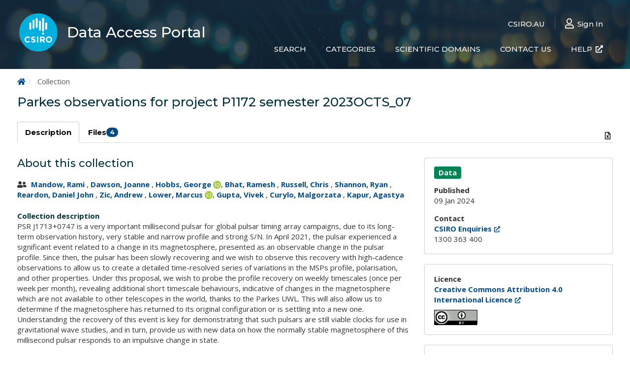

--- FILE ---
content_type: text/html
request_url: https://data.csiro.au/collection/csiro:61431
body_size: 1642
content:
<!DOCTYPE html><html lang=en><head><meta charset=utf-8><meta name=viewport content="width=device-width,initial-scale=1"><meta name=theme-color content=#142C3F><link rel=icon href=/favicon.ico><link rel=icon href=/img/csiro-logo.svg type=image/svg+xml><title>CSIRO Data Access Portal</title><script>if (/MSIE \d|Trident.*rv:/.test(navigator.userAgent)) {
      document.write('<div style="text-align:center;"><h3>Internet Explorer is not supported.</h3></div>')
      document.write('<div style="text-align:center; padding-bottom:15px;">Please use an alternate browser such as Microsoft Edge, Google Chrome, Firefox or Safari.</div>')
    }</script><link href=/css/chunk-2ee14797.604b42e2.css rel=prefetch crossorigin=anonymous><link href=/js/chunk-2ee14797.769cdc05.js rel=prefetch crossorigin=anonymous><link href=/css/chunk-vendors.30684532.css rel=stylesheet crossorigin=anonymous integrity=sha384-ZRKBss6tj0iuexADH/iw3bz9GaUk0/Oivie78aR+e9F5K7JbuW2ga0xeGk4pIdHK><link href=/css/chunk-common.366c7d5d.css rel=stylesheet crossorigin=anonymous integrity=sha384-TjfqFG3jRWN9VhlaQpu8iwtpnoAWElfCRt/EXuhR/ZxFuuavJW4NRivSqrLQrv+P><link href=/css/main.db78b751.css rel=stylesheet crossorigin=anonymous integrity=sha384-JcbgdiOyEpfv2in4ic5kmZom3vXtXflQBO+ZPYRhZlZ0QQUI7wXhzHDQekYH3qWL></head><script async src=https://www.googletagmanager.com/gtag/js></script><script>window.dataLayer = window.dataLayer || [];
  function gtag() { dataLayer.push(arguments); }
  gtag('js', new Date());</script><body><noscript><strong>We're sorry, the CSIRO Data Access Portal requires JavaScript to be enabled. Please enable it to continue.</strong></noscript><div id=app></div><script type=module src=/js/chunk-vendors.7266cce5.js crossorigin=anonymous integrity=sha384-nQWfvlMmlpiKO8z8xie2cI6V75OMqbPJ2XDo7K6SY7wGcvpZ7Q70EIxIcy+EbNRV></script><script type=module src=/js/chunk-common.b8feac59.js crossorigin=anonymous integrity=sha384-AzsoSF29shk2fNFJao6i/fu/wn50n3GNtggTvC3+MBwNJU9DbPX+yKOOVLW67Ib2></script><script type=module src=/js/main.c3e1e271.js crossorigin=anonymous integrity=sha384-qZU+dmoNn1/U1TgMnl+zdIwbExdP+kLCXyNrEZsCXc3qPIwCjwxcIFnod2ylw26K></script><script>!function(){var e=document,t=e.createElement("script");if(!("noModule"in t)&&"onbeforeload"in t){var n=!1;e.addEventListener("beforeload",function(e){if(e.target===t)n=!0;else if(!e.target.hasAttribute("nomodule")||!n)return;e.preventDefault()},!0),t.type="module",t.src=".",e.head.appendChild(t),t.remove()}}();</script><script src=/js/chunk-vendors-legacy.5e39490c.js crossorigin=anonymous integrity=sha384-QfVzqZL2oAonqdRy5Bvx8ah72G1iERi3ZBl9cjVv1Zsd9gStfXkMl5d01HfPaGHm nomodule></script><script src=/js/chunk-common-legacy.2a7ec5fd.js crossorigin=anonymous integrity=sha384-JvKMksOPwsvZmz9BOqs4fXnIVMxzY4sCjE33aneyNhLnYguXt+p5oaWP6PiK/Hhk nomodule></script><script src=/js/main-legacy.041f7473.js crossorigin=anonymous integrity=sha384-8bu1vGwFIXRp+yGmZjOH+bcSyaRYJAnPRaZr86j/sK+1TaAXfjBBoLnIUgYWbHUB nomodule></script></body></html>

--- FILE ---
content_type: text/css
request_url: https://data.csiro.au/css/main.db78b751.css
body_size: 11956
content:
.hl-ml[data-v-4064ab28]{margin-left:4px}.lds-ring[data-v-28f51c99]{display:inline-block;position:relative;width:25px;height:25px}.lds-ring div[data-v-28f51c99]{-webkit-box-sizing:border-box;box-sizing:border-box;display:block;position:absolute;width:25px;height:25px;margin:0;border:6px solid #cdcdcd;border-radius:50%;-webkit-animation:lds-ring-data-v-28f51c99 1.2s cubic-bezier(.5,0,.5,1) infinite;animation:lds-ring-data-v-28f51c99 1.2s cubic-bezier(.5,0,.5,1) infinite;border-color:#cdcdcd transparent transparent transparent}.lds-ring div[data-v-28f51c99]:first-child{-webkit-animation-delay:-.45s;animation-delay:-.45s}.lds-ring div[data-v-28f51c99]:nth-child(2){-webkit-animation-delay:-.3s;animation-delay:-.3s}.lds-ring div[data-v-28f51c99]:nth-child(3){-webkit-animation-delay:-.15s;animation-delay:-.15s}@-webkit-keyframes lds-ring-data-v-28f51c99{0%{-webkit-transform:rotate(0deg);transform:rotate(0deg)}to{-webkit-transform:rotate(1turn);transform:rotate(1turn)}}@keyframes lds-ring-data-v-28f51c99{0%{-webkit-transform:rotate(0deg);transform:rotate(0deg)}to{-webkit-transform:rotate(1turn);transform:rotate(1turn)}}.checkmark__circle[data-v-1e4a5d8a]{stroke-dasharray:166;stroke-dashoffset:166;stroke-width:2;stroke-miterlimit:10;stroke:var(--color-primary);fill:none;-webkit-animation:stroke-data-v-1e4a5d8a .5s cubic-bezier(.65,0,.45,1) forwards;animation:stroke-data-v-1e4a5d8a .5s cubic-bezier(.65,0,.45,1) forwards}.checkmark[data-v-1e4a5d8a]{width:56px;height:56px;border-radius:50%;display:block;stroke-width:2;stroke:#fff;stroke-miterlimit:10;margin-top:30px;margin-left:auto;margin-right:auto;-webkit-box-shadow:inset 0 0 0 var(--color-primary);box-shadow:inset 0 0 0 var(--color-primary);-webkit-animation:fill-data-v-1e4a5d8a .3s ease-in-out .3s forwards,scale-data-v-1e4a5d8a .2s ease-in-out .8s both;animation:fill-data-v-1e4a5d8a .3s ease-in-out .3s forwards,scale-data-v-1e4a5d8a .2s ease-in-out .8s both}.checkmark__check[data-v-1e4a5d8a]{-webkit-transform-origin:50% 50%;transform-origin:50% 50%;stroke-dasharray:48;stroke-dashoffset:48;-webkit-animation:stroke-data-v-1e4a5d8a .2s cubic-bezier(.65,0,.45,1) .7s forwards;animation:stroke-data-v-1e4a5d8a .2s cubic-bezier(.65,0,.45,1) .7s forwards}@-webkit-keyframes stroke-data-v-1e4a5d8a{to{stroke-dashoffset:0}}@keyframes stroke-data-v-1e4a5d8a{to{stroke-dashoffset:0}}@-webkit-keyframes scale-data-v-1e4a5d8a{0%,to{-webkit-transform:none;transform:none}50%{-webkit-transform:scale3d(1.1,1.1,1);transform:scale3d(1.1,1.1,1)}}@keyframes scale-data-v-1e4a5d8a{0%,to{-webkit-transform:none;transform:none}50%{-webkit-transform:scale3d(1.1,1.1,1);transform:scale3d(1.1,1.1,1)}}@-webkit-keyframes fill-data-v-1e4a5d8a{to{-webkit-box-shadow:inset 0 0 0 30px var(--color-primary);box-shadow:inset 0 0 0 30px var(--color-primary)}}@keyframes fill-data-v-1e4a5d8a{to{-webkit-box-shadow:inset 0 0 0 30px var(--color-primary);box-shadow:inset 0 0 0 30px var(--color-primary)}}.form-control[readonly][data-v-40f08ce4]{background-color:#fff!important}.sign-in-provider-logo[data-v-0f5b9db3]{width:32px;height:32px;margin-right:28px}.sign-in-provider[data-v-0f5b9db3]{white-space:normal;text-align:left;width:100%}.btn-outline-primary[data-v-0f5b9db3]{color:var(--color-primary);border-color:#d9d9d9;background-color:transparent}.btn-outline-primary[data-v-0f5b9db3]:active,.btn-outline-primary[data-v-0f5b9db3]:focus,.btn-outline-primary[data-v-0f5b9db3]:hover,.btn-outline-primary[data-v-0f5b9db3]:visited{color:#000!important;background-color:#f7f7f7;border-color:var(--color-primary);outline:unset!important}.btn-default[data-v-abe449f0]{background-color:#e6e6e6;border:1px solid #ccc;color:#333}.btn-default[data-v-abe449f0]:hover{background-color:#e6e6e6;border:1px solid #ccc;color:#333}.btn-default[data-v-abe449f0]:focus{background-color:#e6e6e6;border-color:#00bfff;-webkit-box-shadow:0 1px 1px rgba(0,0,0,.075) inset,0 0 8px #87ceeb;box-shadow:inset 0 1px 1px rgba(0,0,0,.075),0 0 8px #87ceeb;color:#333}.fullWidth[data-v-abe449f0]{width:100%}.dropdownButton[data-v-abe449f0]{width:20px;padding-left:3px;padding-right:3px;color:grey}.scrollable-menu[data-v-abe449f0]{height:auto;max-height:200px;max-width:35em;overflow-x:hidden}@media (max-width:767px){.scrollable-menu[data-v-abe449f0]{max-width:80vw}}.input-group .dropdown[data-v-abe449f0]{position:unset}.sr_icon[data-v-abe449f0]{font-size:20px;color:var(--color-core-mist)}.dropdown-input-group input[data-v-abe449f0]{border-top-left-radius:0!important;border-bottom-left-radius:0!important;border-top-right-radius:4px!important;border-bottom-right-radius:4px!important}.dropdown-input-group .dropdown[data-v-abe449f0]{position:unset!important}.alert-app-level{margin-top:0;margin-bottom:0;padding-top:0;padding-bottom:0;border-radius:0;overflow-x:hidden;font-family:Helvetica Neue,Arial,sans-serif}.alert-app-level a,.alert-app-level a:visited{color:#fff!important;text-decoration:underline}.alert-app-level.alert-warning{background:#c25400;border:0;color:#fff;font-weight:500}.alert-app-level.alert-info{background:#0079b8;border:0;color:#fff;font-weight:500}.alert-app-level.alert-danger{background:#c92100;border:0;color:#fff;font-weight:500}.alert-app-level .alert-icon{line-height:inherit!important}.alert-app-level .alert-items{padding-bottom:.7rem;padding-top:.7rem;padding-left:2rem;padding-right:2rem}.alert-app-level .alert-item{margin-left:5px;margin-right:5px;-webkit-box-align:center;-ms-flex-align:center;align-items:center;-webkit-box-pack:center;-ms-flex-pack:center;justify-content:center;min-height:1rem;text-align:center}.alert-app-level .alert-item p{margin-bottom:0}.nav-item[data-v-e867a5d0]{text-align:left}.nav-item a[data-v-e867a5d0]{border-bottom:1px solid var(--color-grey-light);font-size:1.2em;display:-webkit-box;display:-ms-flexbox;display:flex;-webkit-box-align:center;-ms-flex-align:center;align-items:center}.nav-item a[data-v-e867a5d0]:focus,.nav-item a[data-v-e867a5d0]:hover{border-bottom:1px solid var(--color-grey-light);text-decoration:underline;background-color:unset}.nav-item a i[data-v-e867a5d0]{margin-right:7px}.nav-item a i.fa-external-link-alt[data-v-e867a5d0]{margin-left:7px}.nav-item a .badge[data-v-e867a5d0]{margin-left:7px}.nav-item-user[data-v-e867a5d0]{text-align:left;font-size:1.2em;padding:10px 25px;border-bottom:1px solid var(--color-grey-light);font-weight:600;margin-top:20px}.banner{color:#fff;display:-webkit-box;display:-ms-flexbox;display:flex;width:100%;min-height:350px;position:relative;background:-webkit-gradient(linear,left top,right top,color-stop(0,#004b87),to(#00757a));background:linear-gradient(90deg,#004b87,#00757a);background-size:cover;background-position:50%}.banner:after{content:"";display:block;width:100%;height:100%;position:absolute;z-index:1;top:0;left:0;opacity:.9;background:-webkit-gradient(linear,left bottom,left top,color-stop(0,transparent),color-stop(70%,#142b3e)),-webkit-gradient(linear,left top,right top,color-stop(0,#142c3f),color-stop(120%,transparent));background:linear-gradient(0deg,transparent,#142b3e 70%),linear-gradient(90deg,#142c3f,transparent 120%)}.banner-content{padding-top:1.5em;z-index:2}.banner-tagline{width:70%;margin-top:5rem;margin-bottom:5rem;text-align:left}.banner-tagline h2{font-size:2.5em}.banner-collapsed{min-height:140px!important;padding-top:unset!important;padding-bottom:unset!important}.banner-collapsed:after{background:-webkit-gradient(linear,left bottom,left top,color-stop(0,transparent),color-stop(80%,#142b3e)),-webkit-gradient(linear,left top,right top,color-stop(0,#142c3f),color-stop(300%,transparent))!important;background:linear-gradient(0deg,transparent,#142b3e 80%),linear-gradient(90deg,#142c3f,transparent 300%)!important}.banner-collapsed .banner-tagline{display:none}@media (max-width:78.125em){.banner-collapsed{min-height:100px!important}}.header_container{min-width:300px}.header_link{text-decoration:none;outline:unset!important}.header_link:hover{text-decoration:none}.header_link h1{margin-top:0;margin-bottom:0;color:#fff;font-size:2em;font-weight:500}.branding{-ms-flex-item-align:center;align-self:center;position:relative;z-index:3;line-height:0}.branding .branding__link{display:block;position:relative;padding:3px;border:1px solid transparent;border-radius:300px}.branding .branding__link:after{content:"";display:block;height:100%;width:100%;position:absolute;top:-1px;left:-1px;border:1px solid var(--color-core-midday-blue);border-radius:100%;opacity:1;visibility:hidden}.branding .branding__link:focus,.branding .branding__link:hover{border:1px solid var(--color-core-midday-blue);outline:unset!important}.branding .branding__link:focus:after,.branding .branding__link:hover:after{visibility:visible;top:-12px;left:-12px;-webkit-transition:all .5s;transition:all .5s;opacity:0;padding:12px}.branding .branding__logo{height:calc(27px + 4vw);width:calc(27px + 4vw);max-height:85px;max-width:85px;min-height:45px;min-width:45px;-webkit-transition:all .5s linear;transition:all .5s linear}.header_navigation{display:-webkit-box;display:-ms-flexbox;display:flex}.header_navigation.header_supplementary_navigation .header-nav-item:not(:first-child):before{content:"";left:0;height:50%;top:25%;border-left:1px solid #fff;opacity:.2;position:relative}.header-nav-item,.header_nav_link{display:-webkit-box;display:-ms-flexbox;display:flex}.header_nav_link{-webkit-box-sizing:border-box;box-sizing:border-box;-webkit-appearance:button;-moz-appearance:button;appearance:button;color:#fff;padding:15px 20px;cursor:pointer;-webkit-box-align:center;-ms-flex-align:center;align-items:center;text-align:center;font-weight:500;font-family:Montserrat,Open sans,sans-serif;border-radius:4px}.header_nav_link:focus,.header_nav_link:hover{color:#000;text-decoration:none;outline:unset!important;background-color:#fff}.header_nav_link i{font-size:20px;margin-right:7px}.header_nav_link i.fa-external-link-alt{font-size:unset;margin-left:7px;margin-right:0}.caret,.header_nav_link .badge{margin-left:7px}.caret{margin-top:auto;margin-bottom:auto}.header_mobile_navigation{display:none}.header_mobile_navigation i{margin-right:unset}@media screen and (max-width:1249px){.header_mobile_navigation{display:-webkit-box;display:-ms-flexbox;display:flex}}@media screen and (max-width:1249px){.banner{min-height:300px}.header_container{min-width:250px}.header_link h1{font-size:1.5em}.header_navigation_container{display:none!important}.banner-content{padding-top:.6em;padding-bottom:.6em}.banner-content.container{width:100%}.banner-tagline{width:100%;padding-left:.6em;padding-right:.6em}.banner-collapsed{min-height:calc(27px + 4vw + 1.8em)!important}}@media screen and (max-width:749px){.banner{min-height:200px}.banner-content.container{width:100%}.banner-tagline{margin-top:2em;margin-bottom:2em;width:100%;padding-right:.2em}.banner-tagline h2{font-size:2em}.header_container{min-width:235px}}@media screen and (max-width:510px){.header_container{min-width:200px}.header_link h1{font-size:1.3em}.header-nav-user{display:none}}.dropdown li{margin-top:5px;margin-bottom:5px}.dropdown-menu{min-width:250px}.survey-popup{width:350px;background-color:var(--color-primary-plum);position:fixed;right:40px;bottom:-500px;padding:20px 20px 20px 20px;border-top-left-radius:4px;border-top-right-radius:4px;-webkit-box-shadow:0 0 2px 1px var(--color-primary-plum);box-shadow:0 0 2px 1px var(--color-primary-plum)}.survey-popup h3{color:#fff;font-weight:500;margin-top:0}.survey-popup p{color:#fff}.survey-slide-up{-webkit-animation-name:slideup;animation-name:slideup;-webkit-animation-duration:.4s;animation-duration:.4s;-webkit-animation-fill-mode:forwards;animation-fill-mode:forwards;-webkit-animation-timing-function:ease-out;animation-timing-function:ease-out;z-index:2}@-webkit-keyframes slideup{0%{bottom:-500px}to{bottom:0}}@keyframes slideup{0%{bottom:-500px}to{bottom:0}}@media (max-width:768px){.bgi h1[data-v-28d6cb78]{text-align:center;font-size:2em;padding-top:1em;padding-bottom:1em}}.navbar-collapse .fa-external-link-alt[data-v-28d6cb78]{color:var(--color-primary)}main[data-v-28d6cb78]:focus-visible{outline:none}.list--with-divider li[data-v-28d6cb78]{padding-left:0;padding-right:0}.list--with-divider li[data-v-28d6cb78]:not(:last-child):after{content:"|";color:var(--color-core-steel);margin:-1px 10px 0}.atnf-tile[data-v-997f3278]{padding-left:2em}.atnf-tile li[data-v-997f3278]{color:#fff}.block-with-text[data-v-5c00f7ae]{max-height:8.3em}h3[data-v-5c00f7ae]{padding-top:15px}.dot-seperator[data-v-5c00f7ae]{font-size:4px;-webkit-box-align:center;-ms-flex-align:center;align-items:center;display:-webkit-box;display:-ms-flexbox;display:flex;margin-left:10px;margin-right:10px}.nav-tabs li a[data-v-c78ae72c]{color:#fff;padding-left:10px;padding-right:10px}.nav-tabs li.active[data-v-c78ae72c],.nav-tabs li[data-v-c78ae72c]:focus,.nav-tabs li[data-v-c78ae72c]:hover{border-bottom:2px solid #fff}.nav-tabs li.active a[data-v-c78ae72c],.nav-tabs li:focus a[data-v-c78ae72c],.nav-tabs li:hover a[data-v-c78ae72c]{color:#fff}@media (max-width:767px){li:active:not(.active) a[data-v-c78ae72c],li:hover:not(.active) a[data-v-c78ae72c],lifocus:not(.active) a[data-v-c78ae72c]{color:#000!important}}.tab-content[data-v-c78ae72c]{border-top:2px solid hsla(0,0%,90.2%,.25)}.tab-content .text-muted[data-v-c78ae72c]{color:var(--color-grey-light)}.tab-content a[data-v-c78ae72c]{color:#fff}.tab-content a[data-v-c78ae72c]:focus,.tab-content a[data-v-c78ae72c]:hover{text-decoration:underline}.tab-content a h4[data-v-c78ae72c]{color:#fff}.csiro-toggle-group{padding:4px;-webkit-box-pack:justify;-ms-flex-pack:justify;justify-content:space-between;-ms-flex-line-pack:stretch;align-content:stretch;-ms-flex-align:stretch;background-color:#eee;border-radius:8px}.csiro-toggle-group,.csiro-toggle-group .csiro-toggle-input{display:-webkit-box;display:-ms-flexbox;display:flex;-webkit-box-align:stretch;align-items:stretch}.csiro-toggle-group .csiro-toggle-input{position:relative;-ms-flex-line-pack:center;align-content:center;-ms-flex-align:stretch;-webkit-box-flex:1;-ms-flex:1 1 auto;flex:1 1 auto;text-align:center;min-width:100px}.csiro-toggle-group .csiro-toggle-input input{position:absolute;-webkit-appearance:none;-moz-appearance:none;appearance:none;background-image:unset;background-color:unset;border:unset;border-radius:unset;margin:0;height:100%;width:100%;cursor:pointer}.csiro-toggle-group .csiro-toggle-input input+label{display:-webkit-box;display:-ms-flexbox;display:flex;-webkit-box-flex:1;-ms-flex:1 1 auto;flex:1 1 auto;-webkit-box-pack:center;-ms-flex-pack:center;justify-content:center;-webkit-box-align:center;-ms-flex-align:center;align-items:center;height:100%;padding:4px 20px 4px 20px;font-family:Montserrat,Open sans,sans-serif;font-weight:500;text-transform:capitalize}.csiro-toggle-group .csiro-toggle-input input:focus{border:unset;-webkit-box-shadow:unset;box-shadow:unset;outline:0}.csiro-toggle-group .csiro-toggle-input input:focus-visible{outline:5px auto -webkit-focus-ring-color}.csiro-toggle-group .csiro-toggle-input input:checked{background-color:unset;border-color:unset}.csiro-toggle-group .csiro-toggle-input input:checked+label{background-color:#fff;-webkit-box-shadow:0 1px 2px rgba(0,0,0,.1);box-shadow:0 1px 2px rgba(0,0,0,.1);border-radius:8px}.search[data-v-143f3514]{position:relative}.search.w-800[data-v-143f3514]{max-width:900px;margin-left:auto;margin-right:auto}.search .search-option-toggle[data-v-143f3514]{position:absolute;top:9px;right:130px}.search .search-bar-search-button[data-v-143f3514]{position:absolute;top:5px;right:5px;height:50px;width:110px;font-size:20px}.search .search-bar-clear-button[data-v-143f3514]{position:absolute;top:5px;right:117px;height:50px;font-size:20px;color:#000;width:50px;display:none}.search input[data-v-143f3514]{height:60px;padding-right:370px;padding-left:60px;border:2px solid #d6d4d4;font-size:1.3em}.search input[data-v-143f3514]:focus{-webkit-box-shadow:none;box-shadow:none;border:2px solid var(--color-primary)}.search:focus-within .search-bar-clear-button[data-v-143f3514]{display:inline}.search .fa-search[data-v-143f3514]{position:absolute;top:13px;left:16px;font-size:2em;color:#575757}.search-typeahead-result[data-v-143f3514]{padding-left:45px;padding-right:120px}.search-typeahead-result-title[data-v-143f3514]{color:#000;font-size:20px}.search-typeahead-result-subtitle[data-v-143f3514]{color:#575757}.search-subtext[data-v-143f3514]{margin-top:7px}@media screen and (max-width:768px){.search[data-v-143f3514]{display:-webkit-box;display:-ms-flexbox;display:flex;-webkit-box-orient:vertical;-webkit-box-direction:normal;-ms-flex-direction:column;flex-direction:column;row-gap:10px}.search .search-option-toggle[data-v-143f3514]{position:relative;top:unset;right:unset}.search input[data-v-143f3514]{padding-right:15px;font-size:1.1em}.search-subtext[data-v-143f3514]{margin-top:0;text-align:center}.search-subtext .search-subtext-help[data-v-143f3514]{display:none}.search-subtext p[data-v-143f3514]{width:100%;margin-bottom:0}}@media screen and (max-width:440px){.search .search-bar-search-button[data-v-143f3514]{display:none}}.nav-underlined[data-v-263a2132]{display:-webkit-box;display:-ms-flexbox;display:flex;gap:3em}@media (max-width:929px){.nav-underlined[data-v-263a2132]{-webkit-box-orient:vertical;-webkit-box-direction:normal;-ms-flex-direction:column;flex-direction:column;row-gap:0}}.nav-underlined a h2[data-v-263a2132]{color:var(--color-core-midnight-blue);text-transform:none}.nav-underlined li.active a h2[data-v-263a2132]{color:var(--color-core-midnight-blue)}.nav-underlined ol[data-v-263a2132],.nav-underlined ul[data-v-263a2132]{list-style:none}.nav-underlined li[data-v-263a2132]{display:inline-block}.nav-underlined a[data-v-263a2132]:active,.nav-underlined a[data-v-263a2132]:focus,.nav-underlined a[data-v-263a2132]:hover{text-decoration:none}.nav-underlined li>a[data-v-263a2132]:focus,.nav-underlined li>a[data-v-263a2132]:hover{background-color:transparent}.nav-underlined li>a[data-v-263a2132]{padding-left:0;padding-right:0}.nav-underlined a[data-v-263a2132]{text-decoration:none;-webkit-transition:color .1s,background-color .1s;transition:color .1s,background-color .1s;position:relative;display:block;padding:1px 0 16px 0;margin-left:0;-webkit-transition:color .1s,background-color .1s,padding .2s ease-in;transition:color .1s,background-color .1s,padding .2s ease-in;color:var(--color-core-midnight-blue)}.nav-underlined a[data-v-263a2132]:before{content:"";display:block;position:absolute;bottom:3px;left:0;height:3px;width:100%;background-color:#ccc;-webkit-transform-origin:right top;transform-origin:right top;-webkit-transform:scaleX(0);transform:scaleX(0);-webkit-transition:color .1s,-webkit-transform .2s ease-out;transition:color .1s,-webkit-transform .2s ease-out;transition:color .1s,transform .2s ease-out;transition:color .1s,transform .2s ease-out,-webkit-transform .2s ease-out}.nav-underlined a[data-v-263a2132]:active:before,.nav-underlined li.active a[data-v-263a2132]:before{background-color:var(--color-primary)}.nav-underlined a[data-v-263a2132]:focus:before,.nav-underlined a[data-v-263a2132]:hover:before,.nav-underlined li.active a[data-v-263a2132]:before{-webkit-transform-origin:left top;transform-origin:left top;-webkit-transform:scale(1);transform:scale(1)}.display__title[data-v-95c9b2aa]{color:var(--color-core-midnight-blue)}.section--primary-core-dark[data-v-95c9b2aa]{color:#fff}.section--primary-core-dark .display__title[data-v-95c9b2aa]{color:#fff}.search-container-tagline[data-v-95c9b2aa]{margin-top:3em;margin-bottom:2.1em}.search-container[data-v-95c9b2aa]{margin-bottom:2em}@media screen and (max-width:768px){.search-container[data-v-95c9b2aa]{margin-top:1em;margin-bottom:1em}.search-container .search-container-tagline[data-v-95c9b2aa]{display:none}}@media (min-width:1250px){.dap-dual-columns[data-v-1785a46a]{-ms-flex-wrap:nowrap;flex-wrap:nowrap;-webkit-column-gap:2em;-moz-column-gap:2em;column-gap:2em}.dap-dual-columns .left-column-300[data-v-1785a46a]{-webkit-box-flex:0;-ms-flex:0 0 300px;flex:0 0 300px}.dap-dual-columns .left-column-400[data-v-1785a46a]{-webkit-box-flex:0;-ms-flex:0 0 400px;flex:0 0 400px}.dap-dual-columns .right-column[data-v-1785a46a]{-webkit-box-flex:1;-ms-flex:1 0 0px;flex:1 0 0;width:0}}@media (max-width:1249px){.dap-dual-columns-reverse[data-v-1785a46a]{-webkit-box-orient:vertical;-webkit-box-direction:reverse;-ms-flex-direction:column-reverse;flex-direction:column-reverse}.dap-dual-columns[data-v-1785a46a]{-ms-flex-wrap:wrap!important;flex-wrap:wrap!important}.dap-dual-columns .left-column[data-v-1785a46a]{width:100%;margin-bottom:1em}.dap-dual-columns .right-column[data-v-1785a46a]{width:100%}}.dap-dual-columns-modal .modal-header[data-v-1785a46a]{border-bottom:unset}.dap-dual-columns-modal .modal-body[data-v-1785a46a]{margin-top:0;padding-top:0}.sidebar-nav[data-v-60b7da62]{width:100%;margin:0;padding:0;list-style:none}.sidebar-nav li[data-v-60b7da62]{line-height:35px;text-indent:10px}.sidebar-nav li.active a[data-v-60b7da62]{color:#111!important;text-decoration:underline}.sidebar-section[data-v-60b7da62]{font-weight:700;font-size:18px;text-indent:0!important}.cm-link{color:var(--color-primary)!important}.cm-url{color:#000!important;font-style:italic!important}.cm-url.cm-formatting-link-string{color:var(--color-primary)!important}.dap_helpText_textarea[data-v-c63eed22]{font-family:monospace}.help-text-inline{min-width:0}.help-text-inline a{text-decoration:underline}@media (max-width:767px){.inline-help[data-v-4210be72]{margin-top:10px;display:-webkit-box;display:-ms-flexbox;display:flex}.inline-help .col-sm-1[data-v-4210be72]{padding-right:0}.inline-help .col-sm-11[data-v-4210be72]{padding-left:0}}.dap_helpText_editIcon[data-v-4210be72]{display:none;cursor:pointer}.dap_helpText_editIcon[data-v-4210be72]:hover{color:var(--color-primary)}.help-section-edit-icon[data-v-4210be72]{display:none;position:absolute;left:-15px;opacity:.2}.help-section-edit-icon.edit-icon-top[data-v-4210be72]{left:0!important;top:-20px!important}.dap_helpText_isAdmin:hover .dap_helpText_infoIcon[data-v-4210be72]{display:none}.dap_helpText_isAdmin:hover .dap_helpText_editIcon[data-v-4210be72]{display:inline}.dap_helpText_isAdmin .help-section-edit-icon[data-v-4210be72]{display:inline}.dap_helpText_isAdmin .help-section-edit-icon[data-v-4210be72]:hover{opacity:1}.dap_helpText_isAdmin .help-section-edit-icon .dap_helpText_editIcon[data-v-4210be72]{display:inline}select[data-v-69116a07]:required:invalid{color:var(--color-core-steel);font-style:italic}option[value=""][disabled][data-v-69116a07]{display:none}option[data-v-69116a07]{color:#000}option.inactive[data-v-69116a07]{color:red}.radio-inline+.radio-inline[data-v-69116a07]{margin-left:0}.radio-inline[data-v-69116a07]{margin-right:10px}.inactive[data-v-69116a07]{text-decoration:line-through}.fullWidth[data-v-71acd5d4]{width:100%}input[prevent-manual-input][data-v-71acd5d4]{background-color:unset}@media screen and (max-width:767px){td[data-v-33af635d],th[data-v-33af635d]{white-space:unset!important}}.footer-flex-container[data-v-33af635d]{display:-webkit-box;display:-ms-flexbox;display:flex;-webkit-box-pack:justify;-ms-flex-pack:justify;justify-content:space-between;-ms-flex-wrap:wrap;flex-wrap:wrap}.selectedRow[data-v-33af635d]{color:#fff;background-color:#428bca}.selectedRow[data-v-33af635d]:hover{color:#fff;background-color:#2c6da7}.sortable-header[data-v-33af635d]{color:#000}.table-responsive table[data-v-33af635d]{min-width:900px}.dap_helpText_textarea[data-v-38e7a350]{font-family:monospace}.dap_helpText_textarea[data-v-9fa0617c]{font-family:monospace}.dap_helpText_textarea[data-v-ac297f70]{font-family:monospace}.dap_helpText_textarea[data-v-8e604366]{font-family:monospace}.dap_helpText_textarea[data-v-196a1b10]{font-family:monospace}.csiro-tab-group{overflow-x:auto;overflow-y:hidden}.csiro-tab-group ul{-webkit-box-orient:horizontal;-webkit-box-direction:normal;-ms-flex-direction:row;flex-direction:row}.csiro-tab-group ul,.csiro-tab-group ul .nav-item a{display:-webkit-box;display:-ms-flexbox;display:flex}.csiro-tab-group ul .nav-item a{-webkit-box-align:center;-ms-flex-align:center;align-items:center;gap:.5em;background-color:transparent;border-color:transparent;font-family:Montserrat,Open sans,sans-serif;font-weight:600;color:#000;white-space:nowrap;padding:10px 15px}.csiro-tab-group ul .nav-item a .label{padding:3px 7px;font-size:13px;display:inline}.csiro-tab-group ul .nav-item a:focus{outline-offset:0!important}.csiro-tab-group ul .nav-item a:hover{background-color:transparent;border-color:transparent}.csiro-tab-group ul .nav-item a.active,.csiro-tab-group ul .nav-item a:hover{border-color:#ccc;border-bottom-color:#fff}@media (max-width:1249px){.csiro-tab-group ul .nav-item a{border-style:solid;border-color:transparent;border-radius:5px;border-width:1px}.csiro-tab-group ul .nav-item a.active{background-color:var(--color-primary-core-dark);border-color:var(--color-primary-core-dark);color:#fff}.csiro-tab-group ul .nav-item a.active .badge{background-color:#fff;color:#000}.csiro-tab-group ul .nav-item a:hover:not(.active){border-color:#ccc}}.csiro-tab-group ul .nav-buttons{margin-left:auto;display:-webkit-box;display:-ms-flexbox;display:flex;-webkit-box-orient:horizontal;-webkit-box-direction:normal;-ms-flex-direction:row;flex-direction:row;gap:.5rem;-webkit-box-align:center;-ms-flex-align:center;align-items:center}.csiro-tab-group ul .nav-buttons .tab-button-group{display:-webkit-box;display:-ms-flexbox;display:flex;-ms-flex-item-align:end;align-self:flex-end;gap:1rem;padding-left:4px;padding-right:5px;padding-bottom:4px}.csiro-tab-group ul .nav-buttons .tab-button-group a{background-color:unset;border:unset;color:#000}@media (max-width:1249px){.csiro-tab-group{border-top:1px solid #ccc;border-bottom:1px solid #ccc;padding-bottom:10px;padding-top:10px}.csiro-tab-group ul{-webkit-box-orient:vertical;-webkit-box-direction:normal;-ms-flex-direction:column;flex-direction:column;border-bottom:unset;row-gap:.5rem}.csiro-tab-group ul .nav-item{width:100%;margin-bottom:0}.csiro-tab-group ul .nav-item a{margin-right:0}.csiro-tab-group ul .nav-buttons{gap:unset;row-gap:.5rem;margin-left:unset;margin-top:5px;margin-bottom:0;-webkit-box-orient:vertical;-webkit-box-direction:normal;-ms-flex-direction:column;flex-direction:column;-webkit-box-align:stretch;-ms-flex-align:stretch;align-items:stretch}}.dap_helpText_textarea[data-v-626044a4]{font-family:monospace}.dap_helpText_textarea[data-v-0239f270]{font-family:monospace}.dap_helpText_textarea[data-v-03dd57cc]{font-family:monospace}pre[data-v-07e34a23]{border:0;background-color:#fff}pre[data-v-533538da]{border:0;background-color:#fff}.loginBox[data-v-ac74dbda]{max-width:588px;margin-left:auto;margin-right:auto;background-color:#fff;padding:20px;margin-top:40px;border-radius:5px}.loginBox[data-v-1fa25d24]{max-width:588px;margin-left:auto;margin-right:auto;background-color:#fff;padding:20px;margin-top:40px;border-radius:5px}.loginBox[data-v-241e4a52]{max-width:588px;margin-left:auto;margin-right:auto;background-color:#fff;padding:20px;margin-top:40px;border-radius:5px}.advanced-search-grid[data-v-167d900f]{display:grid;grid-template-columns:auto 20% 40% 30px;gap:1em;margin-bottom:1em}.search-container[data-v-7883888f]{margin-top:2em}@media screen and (max-width:768px){.search-container[data-v-7883888f]{margin-top:1em}}.form-control[readonly][data-v-b7b98920]{background-color:#fff!important}dt[data-v-708f1981],hr[data-v-708f1981]{margin-top:1.5em}dd[data-v-708f1981]{margin-top:.3em}p[data-v-708f1981]{max-width:600px;overflow:hidden;text-overflow:ellipsis}dt[data-v-228c5e3a],hr[data-v-228c5e3a]{margin-top:1.5em}.form-control[readonly][data-v-4ed4f162]{background-color:#fff!important}dd[data-v-931b2950]{margin-bottom:15px}dt[data-v-601b5566],hr[data-v-601b5566]{margin-top:1.5em;color:var(--color-core-midnight-blue)}.withdrawn-message[data-v-96633e70]{margin-bottom:1em}.metadata-input-group input{border-top-left-radius:0!important;border-bottom-left-radius:0!important;border-top-right-radius:4px!important;border-bottom-right-radius:4px!important}.metadata-input-group .dropdown{position:unset!important}.col-left[data-v-c3455d90]{width:20px;position:fixed}.col-right[data-v-c3455d90]{padding-left:25px}.showing[data-v-044a9aa0]{display:inline-block;vertical-align:middle;float:none;padding:10px}.no-image-available[data-v-044a9aa0]{width:100%;height:auto;text-align:center;padding-top:20px;padding-bottom:20px}.no-image-available i[data-v-044a9aa0]{font-size:60px}a[data-v-55000ac6]{text-decoration:underline}.s3-connection-row[data-v-2b103b10]{margin-bottom:7px}.s3-connection-label[data-v-2b103b10]{margin-bottom:5px}@media screen and (max-width:991px){.s3-connection-label[data-v-2b103b10]{text-align:left}}@media screen and (min-width:992px){.s3-connection-label[data-v-2b103b10]{text-align:right!important}}.lds-ring[data-v-6fac6acf]{display:inline-block;position:relative;width:14px;height:14px}.lds-ring div[data-v-6fac6acf]{-webkit-box-sizing:border-box;box-sizing:border-box;display:block;position:absolute;width:18px;height:18px;margin:0;border:4px solid #cdcdcd;border-radius:50%;-webkit-animation:lds-ring-data-v-6fac6acf 1.2s cubic-bezier(.5,0,.5,1) infinite;animation:lds-ring-data-v-6fac6acf 1.2s cubic-bezier(.5,0,.5,1) infinite;border-color:#cdcdcd transparent transparent transparent}.lds-ring div[data-v-6fac6acf]:first-child{-webkit-animation-delay:-.45s;animation-delay:-.45s}.lds-ring div[data-v-6fac6acf]:nth-child(2){-webkit-animation-delay:-.3s;animation-delay:-.3s}.lds-ring div[data-v-6fac6acf]:nth-child(3){-webkit-animation-delay:-.15s;animation-delay:-.15s}@-webkit-keyframes lds-ring-data-v-6fac6acf{0%{-webkit-transform:rotate(0deg);transform:rotate(0deg)}to{-webkit-transform:rotate(1turn);transform:rotate(1turn)}}@keyframes lds-ring-data-v-6fac6acf{0%{-webkit-transform:rotate(0deg);transform:rotate(0deg)}to{-webkit-transform:rotate(1turn);transform:rotate(1turn)}}.fileType[data-v-2e602c6a]{-webkit-column-gap:10px;-moz-column-gap:10px;column-gap:10px;padding-left:10px;border-left:solid 1px var(--color-core-mist)}.fileTypes[data-v-2e602c6a]{row-gap:12px;-webkit-column-gap:20px;-moz-column-gap:20px;column-gap:20px}.fileExt[data-v-2e602c6a]{-webkit-box-flex:1;-ms-flex:1;flex:1;overflow:hidden;text-overflow:ellipsis;padding-right:2px}.current-file-name[data-v-40135a8a]{white-space:nowrap;overflow:hidden;text-overflow:ellipsis;display:inline-block;max-width:80%;direction:rtl}.sortable-header[data-v-128508d8]{color:#000}.dap-treeview-item[data-v-469d19d2]{cursor:pointer;color:#000;font-weight:400!important}.dap-treeview-item[data-v-469d19d2]:hover{color:var(--color-primary)}.is-selected[data-v-469d19d2]{color:var(--color-primary)}div.foldertree>ul{padding-left:0}li.v-tree-view-item,ul.tree-node{padding-left:0}ul .tree-node{padding-left:0!important;white-space:nowrap!important}ul .tree-text{font-weight:400!important}div.tree-children>ul .tree-node{padding-left:15px!important}span.toggle-icon{width:12px!important}div.deposit_paginate{margin:0;white-space:nowrap;text-align:right}.btn-toolbar button,.btn-toolbar label{margin-top:3px}.footer-flex-container{display:-webkit-box;display:-ms-flexbox;display:flex;-webkit-box-pack:justify;-ms-flex-pack:justify;justify-content:space-between;-ms-flex-wrap:wrap;flex-wrap:wrap}.select-box-td{text-align:right}tbody{border-bottom:1px solid #ddd}.file-listing-border[data-v-ac8c78fc]{border:1px solid #e6e6e6;padding:10px 10px 0 10px}.s3-connection-row[data-v-71e1884b]{margin-bottom:7px}.s3-connection-label[data-v-71e1884b]{margin-bottom:5px}@media screen and (max-width:991px){.s3-connection-label[data-v-71e1884b]{text-align:left}}@media screen and (min-width:992px){.s3-connection-label[data-v-71e1884b]{text-align:right!important}}.dl-horizontal dd[data-v-1a8dbcd6],.dl-horizontal dt[data-v-1a8dbcd6]{line-height:2}tbody[data-v-bc6fddee]{border-bottom:none!important}.typeahead-pill[data-v-01f88bdd]{max-width:14em}.typeahead-pill span[data-v-01f88bdd]{max-width:80%;display:inline-block;font-size:12px;padding-top:6px;padding-bottom:6px;overflow:hidden;text-overflow:ellipsis}.casda-sbid-typeahead .dropdown-menu{max-width:100%}.casda-sbid-typeahead .dropdown-menu a{overflow:hidden;white-space:nowrap;text-overflow:ellipsis}@media screen and (max-width:767px){td[data-v-4f5d9ebd],th[data-v-4f5d9ebd]{white-space:unset!important}}th .fa[data-v-4f5d9ebd],th .fab[data-v-4f5d9ebd],th .fad[data-v-4f5d9ebd],th .fal[data-v-4f5d9ebd],th .far[data-v-4f5d9ebd],th .fas[data-v-4f5d9ebd]{line-height:inherit!important}.reverseScrollParent[data-v-4f5d9ebd]{-webkit-transform:rotateX(180deg);transform:rotateX(180deg);overflow-x:auto}.reverseScrollChild[data-v-4f5d9ebd]{-webkit-transform:rotateX(180deg);transform:rotateX(180deg)}.disabled-action[data-v-4f5d9ebd]{opacity:.5;cursor:not-allowed}.gallery-container[data-v-701034ea]{display:grid;gap:1em}.gallery-container.gallery-small[data-v-701034ea]{grid-template-columns:repeat(auto-fill,minmax(180px,1fr))}.gallery-container.gallery-medium[data-v-701034ea]{grid-template-columns:repeat(auto-fill,minmax(350px,1fr))}.gallery[data-v-701034ea]{display:-webkit-box;display:-ms-flexbox;display:flex;-webkit-box-orient:vertical;-webkit-box-direction:normal;-ms-flex-direction:column;flex-direction:column;-ms-flex-line-pack:end;align-content:flex-end;-webkit-box-align:stretch;-ms-flex-align:stretch;align-items:stretch;-webkit-box-sizing:border-box;box-sizing:border-box;color:#000;border:2px solid rgba(0,0,0,.175);border-radius:3px;position:relative;cursor:pointer}.gallery[data-v-701034ea]:active,.gallery[data-v-701034ea]:hover{border:2px solid var(--color-primary-core-tint)!important;text-decoration:none}.gallery:active .img-selector[data-v-701034ea],.gallery:hover .img-selector[data-v-701034ea]{border-left:solid 2px var(--color-primary-core-tint)!important;border-bottom:solid 2px var(--color-primary-core-tint)!important}.gallery.is-selected[data-v-701034ea]{border:2px solid var(--color-primary)}.gallery.is-selected .img-selector[data-v-701034ea]{border-left:solid 2px var(--color-primary);border-bottom:solid 2px var(--color-primary)}.gallery.is-selected .img-selector .fa-check[data-v-701034ea]{color:var(--color-primary);display:inline}.gallery:not(.is-selected):hover .img-selector .fa-check[data-v-701034ea]{opacity:.2;color:var(--color-core-midnight-blue);display:inline}.gallery .img-selector[data-v-701034ea]{position:absolute;right:0;top:0;background-color:#fff;width:25px;height:25px;line-height:26px;text-align:center;border-bottom-left-radius:3px;border-left:2px solid rgba(0,0,0,.175);border-bottom:2px solid rgba(0,0,0,.175)}.gallery .img-selector .fa-check[data-v-701034ea]{display:none}.gallery .desc[data-v-701034ea]{padding:15px;text-align:center}.gallery img[data-v-701034ea]{width:100%;height:auto}.gallery .no-image-available[data-v-701034ea]{width:100%;height:auto;text-align:center;padding-top:20px;padding-bottom:20px}.gallery .no-image-available i[data-v-701034ea]{font-size:60px}.gallery[data-v-3a05784f]{-webkit-box-sizing:border-box;box-sizing:border-box;color:#000;margin-top:5px;margin-bottom:20px;border:2px solid rgba(0,0,0,.175);border-radius:3px;float:left;position:relative;cursor:pointer;width:100%}.gallery[data-v-3a05784f]:hover{border:2px solid var(--color-primary-core-tint)!important}.gallery:hover .img-selector[data-v-3a05784f]{border-left:solid 2px var(--color-primary-core-tint)!important;border-bottom:solid 2px var(--color-primary-core-tint)!important}.gallery.is-selected[data-v-3a05784f]{border:2px solid var(--color-primary)}.gallery.is-selected .img-selector[data-v-3a05784f]{border-left:solid 2px var(--color-primary);border-bottom:solid 2px var(--color-primary)}.gallery.is-selected .img-selector .fa-check[data-v-3a05784f]{color:var(--color-primary);display:inline}.gallery:not(.is-selected):hover .img-selector .fa-check[data-v-3a05784f]{opacity:.2;color:var(--color-core-midnight-blue);display:inline}.gallery .img-selector[data-v-3a05784f]{position:absolute;right:0;top:0;background-color:#fff;width:25px;height:25px;line-height:26px;text-align:center;border-bottom-left-radius:3px;border-left:2px solid rgba(0,0,0,.175);border-bottom:2px solid rgba(0,0,0,.175)}.gallery .img-selector .fa-check[data-v-3a05784f]{display:none}.gallery .desc[data-v-3a05784f]{padding:15px;text-align:center;width:50%}.gallery .img-container[data-v-3a05784f]{width:50%}@media screen and (max-width:991px){.gallery .desc[data-v-3a05784f]{width:100%}.gallery .img-container[data-v-3a05784f]{width:100%}}.gallery img[data-v-3a05784f]{-o-object-fit:scale-down;object-fit:scale-down}.gallery .no-image-available[data-v-3a05784f]{width:100%;height:auto;text-align:center;padding-top:100px;padding-bottom:100px}.gallery .no-image-available i[data-v-3a05784f]{font-size:150px}.typeahead-pill[data-v-4b8aedc7]{max-width:14em}.typeahead-pill span[data-v-4b8aedc7]{max-width:80%;display:inline-block;font-size:12px;padding-top:6px;padding-bottom:6px;overflow:hidden;text-overflow:ellipsis}.filter-title{margin:0;line-height:1.42857}.filter-header{padding:2px;border-bottom:1px solid #e5e5e5}.filter-body{margin:20px 0;overflow-y:inherit!important}.reverseScrollParent[data-v-55d89022]{-webkit-transform:rotateX(180deg);transform:rotateX(180deg);overflow-x:auto}.reverseScrollChild[data-v-55d89022]{-webkit-transform:rotateX(180deg);transform:rotateX(180deg)}.sortable-header[data-v-d7cf04d6]{color:#000;padding:8px}.sortable-header[data-v-d7cf04d6]:hover{text-decoration:none!important;color:var(--color-primary)}.less[data-v-0896d5c0]{height:40px;overflow:hidden}.btn[data-v-0896d5c0]{padding:5px}.licence-box[data-v-12b60150]{padding:0 20px 0 20px;border:1px solid #d3d3d3}.licence-box h4[data-v-12b60150]{margin-bottom:0}.licence-box-download[data-v-12b60150]{padding-bottom:10px}pre[data-v-a8725cda]{border:0;background-color:#fff}@media (min-width:767.89px){.rangeBreak[data-v-4ba26717]{padding-top:30px}}.control-label[data-v-4ba26717]{margin:0 0 0 0!important}.badge[data-v-61bb424e]{font-size:14;font-weight:500}.casda-search-term[data-v-61bb424e]{margin-bottom:10px}.casda-search-term span[data-v-61bb424e]{font-size:12px;padding-top:6px;padding-bottom:6px;overflow:hidden;text-overflow:ellipsis;max-width:100%}.casda-search-term a[data-v-61bb424e]{color:#6693b7;margin-left:5px}.casda-search-term a[data-v-61bb424e]:hover{color:#f0f0f0}dt[data-v-7e9ee164],hr[data-v-7e9ee164]{margin-top:1.5em}@media (min-width:768px) and (max-width:1200px){.radio[data-v-3d27a200]{min-width:300px;margin-top:0;padding-right:75px}}@media (max-width:767px){.radio[data-v-3d27a200]{max-width:250px}}.disabled-placeholder[data-v-3d27a200]{opacity:.6;-webkit-filter:grayscale(100%);filter:grayscale(100%)}.placeholder-thumbnail[data-v-3d27a200]{position:relative;height:234px;width:234px;background-color:#eee;border-style:solid;border-width:2px;border-color:#868686}.thumbnail-left-label[data-v-3d27a200]{position:absolute;top:90px;left:-60px;-webkit-transform:rotate(270deg);transform:rotate(270deg)}.thumbnail-right-label[data-v-3d27a200]{position:absolute;top:234px;left:60px}@media (max-width:767px){.skymap-data[data-v-3d27a200]{margin-left:0!important}}@media (max-width:992px){#placeholderThumbnail[data-v-3d27a200]{padding-bottom:21px}}dt[data-v-2702cf7d],hr[data-v-2702cf7d]{margin-top:1em}.control-label[data-v-4eda4786]{margin:0 0 0 0!important}@media screen and (max-width:767px){td[data-v-d0559e36],th[data-v-d0559e36]{white-space:unset!important}}th .fa[data-v-d0559e36],th .fab[data-v-d0559e36],th .fad[data-v-d0559e36],th .fal[data-v-d0559e36],th .far[data-v-d0559e36],th .fas[data-v-d0559e36]{line-height:inherit!important}.no-image-available[data-v-d0559e36]{width:100%;height:auto;text-align:center;padding-top:5px}.no-image-available i[data-v-d0559e36]{font-size:50px}.control-label[data-v-8ae1d59a]{margin:0 0 0 0!important}.control-label[data-v-b65d4926]{margin:0 0 0 0!important}select[data-v-b65d4926]:disabled{color:var(--color-core-steel);font-style:italic}@media (min-width:767.89px){.range-break[data-v-b65d4926]{padding-top:30px}}@media (max-width:767px){.search-btn[data-v-b65d4926]{width:100%}}.badge[data-v-a233dcd2]{font-size:14;font-weight:500}.casda-search-term[data-v-a233dcd2]{margin-bottom:10px}.casda-search-term span[data-v-a233dcd2]{font-size:12px;padding-top:6px;padding-bottom:6px;overflow:hidden;text-overflow:ellipsis;max-width:100%}.casda-search-term a[data-v-a233dcd2]{color:#6693b7;margin-left:5px}.casda-search-term a[data-v-a233dcd2]:hover{color:#f0f0f0}.control-label[data-v-57b96e3b]{margin:0 0 0 0!important}.dl-horizontal dt[data-v-304febe6]{white-space:normal;width:165px}@media screen and (max-width:767px){td[data-v-76e120d9],th[data-v-76e120d9]{white-space:unset!important}}th .fa[data-v-76e120d9],th .fab[data-v-76e120d9],th .fad[data-v-76e120d9],th .fal[data-v-76e120d9],th .far[data-v-76e120d9],th .fas[data-v-76e120d9]{line-height:inherit!important}.reverseScrollParent[data-v-76e120d9]{-webkit-transform:rotateX(180deg);transform:rotateX(180deg);overflow-x:auto}.reverseScrollChild[data-v-76e120d9]{-webkit-transform:rotateX(180deg);transform:rotateX(180deg)}.search[data-v-075535b0]{position:relative}.search.w-800[data-v-075535b0]{max-width:900px;margin-left:auto;margin-right:auto}.search .search-option-toggle[data-v-075535b0]{position:absolute;top:0;right:150px}.search .search-bar-search-button[data-v-075535b0]{position:absolute;top:5px;right:5px;height:50px;width:110px;font-size:20px}.search .search-bar-clear-button[data-v-075535b0]{position:absolute;top:5px;right:117px;height:50px;font-size:20px;color:#000;width:50px;display:none}.search input[data-v-075535b0]{height:60px;padding-right:370px;padding-left:60px;border:2px solid #d6d4d4;font-size:1.3em}.search input[data-v-075535b0]:focus{-webkit-box-shadow:none;box-shadow:none;border:2px solid var(--color-primary)}.search:focus-within .search-bar-clear-button[data-v-075535b0]{display:inline}.search .fa-search[data-v-075535b0]{position:absolute;top:13px;left:16px;font-size:2em;color:#575757}.search-typeahead-result[data-v-075535b0]{padding-left:45px;padding-right:120px}.search-typeahead-result-title[data-v-075535b0]{color:#000;font-size:20px}.search-typeahead-result-subtitle[data-v-075535b0]{color:#575757}@media screen and (min-width:769px){.search-option-toggle select[data-v-075535b0]{color:var(--color-core-midnight-blue);position:absolute;-webkit-appearance:none;-moz-appearance:none;appearance:none;background-color:transparent;right:0;height:50px;border:unset;font-size:18px;padding-left:10px;padding-right:15px}}@media screen and (max-width:768px){.search[data-v-075535b0]{display:-webkit-box;display:-ms-flexbox;display:flex;-webkit-box-orient:vertical;-webkit-box-direction:normal;-ms-flex-direction:column;flex-direction:column;row-gap:10px}.search .search-option-toggle[data-v-075535b0]{position:relative;top:unset;right:unset}.search-option-toggle select[data-v-075535b0]{color:var(--color-core-midnight-blue);width:100%;border:1px solid #ccc;border-radius:4px;font-size:15px;line-height:1.42857;padding:10px 18px;-webkit-box-shadow:inset 0 1px 1px rgba(0,0,0,.075);box-shadow:inset 0 1px 1px rgba(0,0,0,.075)}.search-option-toggle .select-toggle-icon[data-v-075535b0]{display:none}.search input[data-v-075535b0]{padding-right:15px;font-size:1.1em}}@media screen and (max-width:440px){.search .search-bar-search-button[data-v-075535b0]{display:none}}.nrca-list-group .list-group-item[data-v-36d16d67]{border-left:unset;border-right:unset;border-radius:unset}.nrca-result-title[data-v-36d16d67]{font-weight:500}.label-link[data-v-36d16d67]{cursor:pointer}.label-link[data-v-36d16d67]:hover{text-decoration:underline}.d-flex .label[data-v-36d16d67]{line-height:unset}.access-restricted-thumbnail[data-v-36d16d67]{height:150px;width:100px;border:3px solid var(--color-core-mist);color:var(--color-core-mist);display:-webkit-box;display:-ms-flexbox;display:flex;-webkit-box-align:center;-ms-flex-align:center;align-items:center;-webkit-box-pack:center;-ms-flex-pack:center;justify-content:center}.access-restricted-thumbnail i[data-v-36d16d67]{font-size:48px}.thumbnail-height-150[data-v-36d16d67]{height:150px;width:auto}.errors[data-v-06cb180e]{padding-left:20px}.nav-stacked__form a[data-v-06cb180e]{color:var(--color-primary)}@media screen and (min-width:1200px){.nav-stacked__form a[data-v-06cb180e]{margin-left:3px!important}}.nav-stacked__form a[data-v-06cb180e]:focus,.nav-stacked__form a[data-v-06cb180e]:hover{text-decoration:underline;background-color:unset}.nav-pills>li.active>a[data-v-06cb180e]{color:#111!important;border-left-color:#111!important}.form-group-title[data-v-d801b1d8]{color:var(--color-core-midnight-blue);display:inline;font-weight:500;margin:0 0 0 0;padding:0 0 0 0}.form__section--title[data-v-d801b1d8],.panel-body[data-v-d801b1d8]{padding:15px 0 15px 0}[hidden][data-v-213aa7be]{display:none!important}input[type][data-v-08c688b2],textarea[data-v-08c688b2]{resize:vertical}.navbar2[data-v-2e261e64]{width:170px}.affix[data-v-2e261e64]{position:unset}@media (min-height:850px){.affix[data-v-2e261e64]{top:10px;z-index:9999!important;position:fixed}}@media (max-width:1200px){.affix[data-v-2e261e64]{position:static;z-index:1!important}}.navbar-right[data-v-82a38f24]{margin-right:0!important}@media (min-width:1250px){.mobile-column[data-v-82a38f24]{display:none}}@media (max-width:1249px){.mobile-column[data-v-82a38f24]{display:block}}.depositMethodDesc[data-v-facb00a2]{margin-left:22px;margin-right:22px;margin-top:5px;border-width:3px;border-style:none none none solid;border-radius:0;border-color:var(--color-primary)}.xml-deposit-info-after a:after{font-family:Font Awesome\ 5 Free;content:"\f05a"}.my-collections-table .table-responsive{padding-bottom:250px}.myTasks-taskOverdue span{color:#b8161b;background-color:#f8e8e8}.myTasks-taskDueWithinWeek span,.myTasks-taskOverdue span{font-weight:800;padding:1px 7px;text-align:center;white-space:nowrap;vertical-align:middle;border-radius:10px;width:90px}.myTasks-taskDueWithinWeek span{color:#fff;background-color:#e67623}.myTasks-normal span{display:inline-block;padding:0 7px;text-align:center;white-space:nowrap;vertical-align:middle;border-radius:10px;width:90px}.casda-validation-task-table td strong{padding-right:15px}.validation-metric-level-1{color:#23b326}.validation-metric-level-2{color:#db6c11}.validation-metric-level-3{color:#be2421}.comment-break{display:block;height:4px;border:0;border-top:1px solid #007b97;margin:1em 0;padding:0}select.selectPlacholder{color:var(--color-core-steel);font-style:italic}select option{color:#000;font-style:normal}select option[invalid=""]{color:var(--color-core-steel);font-style:italic}input[type][data-v-a68d0570],textarea[data-v-a68d0570]{resize:vertical}.inactive[data-v-077f8b11]{text-decoration:line-through}.inactive[data-v-50b6d43c]{text-decoration:line-through}input[type][data-v-41b69fcf],textarea[data-v-41b69fcf]{resize:vertical}input[data-v-41b69fcf]:disabled{background-color:#fff;color:grey}.some-top-margin[data-v-41b69fcf]{margin-top:10px}input[type][data-v-47be9713],textarea[data-v-47be9713]{resize:vertical}input[data-v-47be9713]:disabled{background-color:#fff;color:grey}.wbsName[data-v-47be9713]{margin-top:10px}.sftp-connection-row[data-v-42a3ce6a]{margin-bottom:7px}.sftp-connection-label[data-v-42a3ce6a]{margin-bottom:5px}@media screen and (max-width:991px){.sftp-connection-label[data-v-42a3ce6a]{text-align:left}}@media screen and (min-width:992px){.sftp-connection-label[data-v-42a3ce6a]{text-align:right!important}}.alert[data-v-3080135c]{padding:10px 20px 15px 20px}.alert-info[data-v-3080135c]{border:1px solid #000}.unselected[data-v-3080135c]{border:1px solid #d3d3d3}.inactive[data-v-3080135c]{text-decoration:line-through}.loginBox[data-v-a5fd34ea]{max-width:588px;margin-left:auto;margin-right:auto;background-color:#fff;padding:20px;margin-top:40px;border-radius:5px}.right-column[data-v-9d4bc25c]{margin-left:1px;overflow:hidden}@media (min-width:1250px){.browse-columns[data-v-9d4bc25c]{-ms-flex-wrap:nowrap;flex-wrap:nowrap}.left-column[data-v-9d4bc25c]{width:300px;min-width:300px;padding-right:15px;margin-right:15px}}@media (max-width:1249px){.browse-columns[data-v-9d4bc25c]{-ms-flex-wrap:wrap!important;flex-wrap:wrap!important}.left-column[data-v-9d4bc25c]{width:100%}.right-column[data-v-9d4bc25c]{min-height:800px}.display__title[data-v-9d4bc25c]{margin-top:0}}.sidebar-nav[data-v-9d4bc25c]{width:100%;margin:0;padding:0;list-style:none}.sidebar-nav li[data-v-9d4bc25c]{line-height:35px;text-indent:10px}.sidebar-nav li.active a[data-v-9d4bc25c]{color:#111!important;text-decoration:underline}.sidebar-section[data-v-9d4bc25c]{font-weight:700;font-size:18px;text-indent:0!important}.scheduled-maintenance-md h3{margin-bottom:2rem}

--- FILE ---
content_type: image/svg+xml
request_url: https://data.csiro.au/img/csiro-logo.3752c181.svg
body_size: 2233
content:
<svg id="Layer_1" data-name="Layer 1" xmlns="http://www.w3.org/2000/svg" viewBox="0 0 100 100"><defs><style>.cls-1{fill:#00afdb;}.cls-2{fill:#fff;}</style></defs><title>assets</title><path class="cls-1" d="M100,50A50,50,0,1,1,50,0a50,50,0,0,1,50,50Z"/><path class="cls-2" d="M21.94,76.42a7.81,7.81,0,0,1-7.93-8v0a7.86,7.86,0,0,1,8.06-8,8,8,0,0,1,6.1,2.39L26,65.3a5.73,5.73,0,0,0-4-1.75,4.59,4.59,0,0,0-4.49,4.82v0A4.6,4.6,0,0,0,22,73.28a5.58,5.58,0,0,0,4.07-1.81l2.17,2.19a7.91,7.91,0,0,1-6.34,2.76Z"/><path class="cls-2" d="M37.06,76.37A9.84,9.84,0,0,1,30.5,73.9l2-2.41a7.1,7.1,0,0,0,4.62,1.88c1.39,0,2.23-.55,2.23-1.46v0c0-.87-.53-1.31-3.12-2-3.11-.8-5.13-1.66-5.13-4.73v0c0-2.8,2.25-4.66,5.41-4.66a8.93,8.93,0,0,1,5.75,2L40.51,65a7.25,7.25,0,0,0-4-1.53c-1.3,0-2,.6-2,1.35v0c0,1,.66,1.34,3.34,2,3.14.82,4.9,1.95,4.9,4.65v0c0,3.08-2.34,4.79-5.68,4.79Z"/><polygon class="cls-2" points="46.51 76.15 46.51 68.2 46.51 60.68 49.91 60.68 49.91 68.2 49.91 76.15 46.51 76.15 46.51 76.15"/><path class="cls-2" d="M63.72,66c0-1.46-1-2.21-2.67-2.21H57.67V68.2h3.45c1.66,0,2.6-.88,2.6-2.19v0Zm-.06,10.19L60.34,71.2H57.67v4.95h-3.4V60.68h7.07c3.64,0,5.83,1.92,5.83,5.1v0a4.8,4.8,0,0,1-3.31,4.8l3.78,5.52Z"/><path class="cls-2" d="M82.44,68.42a4.7,4.7,0,0,0-4.69-4.86,4.63,4.63,0,0,0-4.64,4.82v0a4.7,4.7,0,0,0,4.69,4.86,4.63,4.63,0,0,0,4.64-4.82v0Zm-4.69,8a7.92,7.92,0,0,1-8.2-8v0a8.22,8.22,0,0,1,16.44,0v0a8,8,0,0,1-8.24,8Z"/><path class="cls-2" d="M64.94,52.78a2.68,2.68,0,1,1-2.68-2.68,2.68,2.68,0,0,1,2.68,2.68Z"/><path class="cls-2" d="M54,19.14a2.48,2.48,0,0,0-2.48,2.48V42.86a2.48,2.48,0,0,0,5,0V21.62A2.48,2.48,0,0,0,54,19.14Z"/><path class="cls-2" d="M37.34,16.76a2.48,2.48,0,0,0-2.48,2.48V38.09a2.48,2.48,0,1,0,5,0V19.24a2.48,2.48,0,0,0-2.48-2.48Z"/><path class="cls-2" d="M70.57,23.91a2.48,2.48,0,0,0-2.48,2.48V40.48a2.48,2.48,0,0,0,5,0V26.39a2.48,2.48,0,0,0-2.48-2.48Z"/><path class="cls-2" d="M29,23.91a2.48,2.48,0,0,0-2.48,2.48V40.48a2.48,2.48,0,1,0,5,0V26.39A2.48,2.48,0,0,0,29,23.91Z"/><path class="cls-2" d="M62.26,12a2.48,2.48,0,0,0-2.48,2.48V45.24a2.48,2.48,0,1,0,5,0V14.48A2.48,2.48,0,0,0,62.26,12Z"/><path class="cls-2" d="M45.65,12a2.48,2.48,0,0,0-2.48,2.48V35.71a2.48,2.48,0,0,0,5,0V14.48A2.48,2.48,0,0,0,45.65,12Z"/></svg>